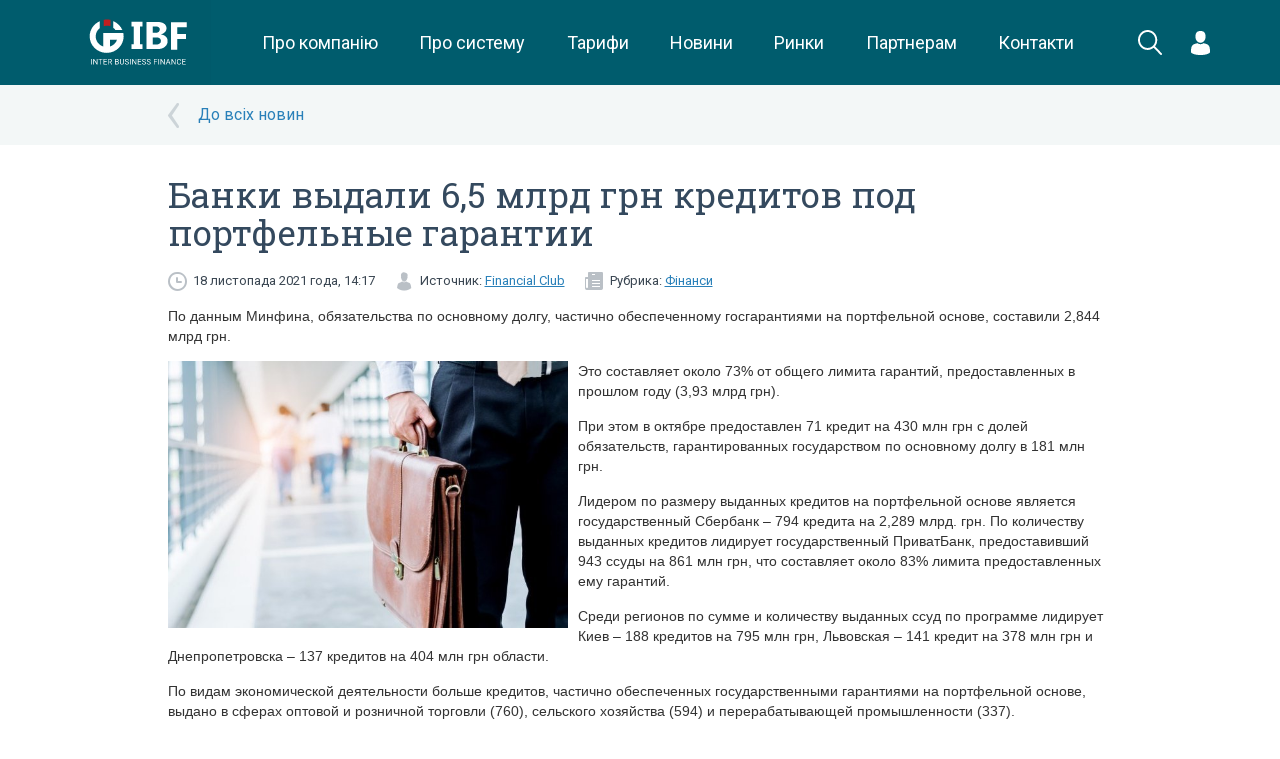

--- FILE ---
content_type: text/css
request_url: https://ibf.ua/assets/frontend/cache/cache-8835cf22e8111c3cb8b90c52b9da2a68.css
body_size: 6171
content:
.svg-red{transition:all .2s ease;fill:#c11f20}.svg-grey{transition:all .2s ease;fill:#b2b2b2}.svg-turquoise{transition:all .2s ease;fill:#005b6b}.svg-white{transition:all .2s ease;fill:#fff}.svg-light-blue{transition:all .2s ease;fill:#80adb5}.anim-std{transition:all .2s ease}.RobotoSlab{font-family:"Roboto Slab",serif}.Roboto{font-family:"Roboto",sans-serif}input.error{border:1px solid #f00 !important}textarea.error{border:1px solid #f00 !important}input[placeholder]{text-overflow:ellipsis}input::-moz-placeholder{text-overflow:ellipsis}input:-moz-placeholder{text-overflow:ellipsis}input:-ms-input-placeholder{text-overflow:ellipsis}.flex{display:-webkit-box;display:-moz-box;display:-ms-flexbox;display:-webkit-flex;display:flex}.inline-flex{display:-webkit-box;display:-moz-box;display:-ms-inline-flexbox;display:-webkit-inline-flex;display:inline-flex}.justify-center{-moz-box-pack:center;-webkit-box-pack:center;-ms-flex-pack:center;-webkit-justify-content:center;justify-content:center}.justify-around{-moz-box-pack:justify;-webkit-box-pack:justify;-ms-flex-pack:justify;-webkit-justify-content:space-around;justify-content:space-around}.justify-between{-moz-box-pack:justify;-webkit-box-pack:justify;-ms-flex-pack:justify;-webkit-justify-content:space-between;justify-content:space-between}.align-center{-moz-box-align:center;-webkit-box-align:center;-ms-flex-align:center;-webkit-align-items:center;align-items:center}.align-top{-moz-box-align:start;-webkit-box-align:start;-ms-flex-align:start;-webkit-align-items:flex-start;align-items:flex-start}.flex-grow{-webkit-flex-grow:1;flex-grow:1}.flex-shrink{flex-shrink:0;-webkit-flex-shrink:0}.flex-column{-webkit-flex-direction:column;flex-direction:column}.flex-first{-moz-box-pack:center;-webkit-box-pack:center;-ms-flex-pack:center;-webkit-justify-content:center;justify-content:center;order:0;-webkit-order:0}.flex-default{order:1;-webkit-order:1}.flex-wrap{flex-wrap:wrap;-webkit-flex-wrap:wrap}.no-flex-grow{flex-grow:0;-webkit-flex-grow:0}@media (max-width:769px){.flex-xs{display:-webkit-box;display:-moz-box;display:-ms-flexbox;display:-webkit-flex;display:flex}}@media (max-width:769px){.flex-first-xs{-moz-box-pack:center;-webkit-box-pack:center;-ms-flex-pack:center;-webkit-justify-content:center;justify-content:center;order:0;-webkit-order:0}}@media (max-width:769px){.flex-default-xs{order:1;-webkit-order:1}}@media (max-width:769px){.text-center-xs{text-align:center}}body{font-family:"Roboto",sans-serif;background:#f3f7f7}ul{list-style:none;margin-bottom:0;padding-left:0}form{margin-bottom:0}input,button{outline:none}a:hover{text-decoration:none}a:focus{outline:none}table.std{width:100%;text-align:center}nav{display:-webkit-box;display:-moz-box;display:-ms-flexbox;display:-webkit-flex;display:flex;-moz-box-align:center;-webkit-box-align:center;-ms-flex-align:center;-webkit-align-items:center;align-items:center;position:relative;z-index:1}nav>ul{display:-webkit-box;display:-moz-box;display:-ms-flexbox;display:-webkit-flex;display:flex;-webkit-flex-grow:1;flex-grow:1;padding:0 20px}nav>ul>li{-webkit-flex-grow:1;flex-grow:1;position:relative}nav>ul>li a{font-weight:700;font-size:15px}nav>ul>li>a{display:-webkit-box;display:-moz-box;display:-ms-flexbox;display:-webkit-flex;display:flex;-moz-box-align:center;-webkit-box-align:center;-ms-flex-align:center;-webkit-align-items:center;align-items:center;-moz-box-pack:center;-webkit-box-pack:center;-ms-flex-pack:center;-webkit-justify-content:center;justify-content:center;-webkit-flex-grow:1;flex-grow:1;transition:all .2s ease;height:100px;color:#fff;text-transform:uppercase}nav>ul>li:hover{background:#fff}nav>ul>li:hover>a{color:#c11f20}nav>ul>li:hover>ul{display:block}nav>ul>li>ul{position:absolute;top:100%;left:0;display:none;min-width:200px;background:#027184;box-shadow:0 0 25px rgba(2,113,132,0.3)}nav>ul>li>ul>li{position:relative}nav>ul>li>ul>li a{display:block;padding:15px 30px;white-space:nowrap}nav>ul>li>ul>li>a{color:#fff}nav>ul>li>ul>li:hover{background:rgba(255,255,255,0.2)}nav>ul>li>ul>li:hover>a{color:#fff}nav>ul>li>ul>li:hover>ul{display:block}nav>ul>li>ul>li>ul{position:absolute;top:0;left:100%;display:none;min-height:100%;background:#fff;min-width:200px;box-shadow:0 0 25px rgba(2,113,132,0.3);z-index:-1}nav>ul>li>ul>li>ul>li>a{color:#358d9d}nav>ul>li>ul>li>ul>li:hover a{background-color:#f3f7f7;color:#c11f20}nav>ul>li>ul.dropleft>li>a{padding:15px 50px 15px 30px;background:url(/assets/frontend/images/open_menu.svg) right 20px center no-repeat}nav>ul>li>ul.dropleft>li>a.nodrop{background:none}nav .search .search-button{transition:all .2s ease;display:-webkit-box;display:-moz-box;display:-ms-flexbox;display:-webkit-flex;display:flex;-moz-box-align:center;-webkit-box-align:center;-ms-flex-align:center;-webkit-align-items:center;align-items:center;background:transparent;border:none;position:relative;left:0;padding:0 20px;cursor:pointer;z-index:3}nav .search .close{position:absolute;right:20px;top:50%;margin-top:-12px;opacity:0;z-index:2}nav .search .search-container{transition:all .2s ease;position:absolute;top:0;left:130px;right:0;height:100%;padding:20px 20px 20px 30px;background:#005b6b;opacity:0;z-index:-1}nav .search .search-container input{width:100%;height:60px;padding:20px 0;font-size:15px;color:#fff;background:transparent;border:none;border-bottom:1px solid #fff}nav .search.active .search-button{left:-45px}nav .search.active .close{opacity:1}nav .search.active .search-container{opacity:1;z-index:1}.section.blue{background:#005b6b}.section.blue .h3,.section.blue .text{color:#fff}.section.blue .h3{margin-top:0}.section.white{background:#fff}.section.white .h3{font-size:20px;font-weight:400;margin-top:0}.section.shadow{box-shadow:0 0 15px rgba(0,0,0,0.1)}.section.shadow-top{margin-top:20px;position:relative}.section.shadow-top:before{content:"";position:absolute;top:-15px;left:0;right:0;height:15px;background:url([data-uri]);background:-moz-linear-gradient(top, rgba(0,0,0,0) 0%, rgba(201,201,201,0.45) 100%);background:-webkit-linear-gradient(top, rgba(0,0,0,0) 0%, rgba(201,201,201,0.45) 100%);background:linear-gradient(to bottom, rgba(0,0,0,0) 0%, rgba(201,201,201,0.45) 100%);filter:progid:DXImageTransform.Microsoft.gradient(startColorstr='#00000000', endColorstr='#a6c9c9c9', GradientType=0)}.section:after{content:"";display:table;clear:both}.news-block .h2{margin-top:-5px}.news-block .rss{float:right}.padding{padding:40px 0}footer .padding{padding:30px 0}footer .footer-menu .title-menu{color:#fff;font-size:16px;margin-bottom:8px}footer .footer-menu ul li a{color:#80adb5}footer .brand-gallery{display:-webkit-box;display:-moz-box;display:-ms-flexbox;display:-webkit-flex;display:flex;-moz-box-pack:center;-webkit-box-pack:center;-ms-flex-pack:center;-webkit-justify-content:center;justify-content:center;-moz-box-align:center;-webkit-box-align:center;-ms-flex-align:center;-webkit-align-items:center;align-items:center}footer .brand-gallery img{margin-right:50px}footer .brand-gallery img:last-child{margin-right:0}footer .socials{text-align:center;padding-top:16px}footer .socials a{display:inline-block;margin-right:10px}footer .socials a:last-child{margin-right:0}footer .metrics{display:-webkit-box;display:-moz-box;display:-ms-flexbox;display:-webkit-flex;display:flex;-moz-box-align:center;-webkit-box-align:center;-ms-flex-align:center;-webkit-align-items:center;align-items:center;height:60px}footer .metrics a{margin-right:25px}footer .metrics a:last-child{margin-right:0}.form-success{position:absolute;top:0;right:0;bottom:0;left:0;background-color:rgba(255,255,255,0.8)}.form-success .msg{position:absolute;top:40%;left:10%;right:10%;padding:10px 30px;border-radius:30px;background-color:#005b6b;font-size:22px;color:#fff}.std-form{z-index:100;position:relative;padding:30px 45px;background:white;box-shadow:0 0 15px rgba(0,0,0,0.2)}.std-form .form-title{font-size:20px;font-weight:700}.std-form .row{margin-bottom:25px}.std-form .line{height:1px;background:#e6e6e6}.std-form p{font-size:15px}.std-form label{width:100%;padding-top:8px;text-align:left;font-size:16px;font-weight:400;color:#3a4652}.std-form .border-grey{width:100%}.std-form .checkbox{margin:3px 0;white-space:nowrap}.std-form .checkbox label{width:auto;padding:0 0 0 10px;color:#3a4652;text-align:left}.contact-callback{position:absolute;z-index:101;top:30px;right:-10px;width:50%;padding:20px;box-shadow:0 0 25px rgba(0,0,0,0.3);background:white}.device-xs .contact-callback{position:relative;width:auto;top:auto;right:auto;padding:10px;margin:0 -15px}.contact-callback .std-form{padding:10px 0 5px;box-shadow:none}.contact-callback .std-form .row{margin-bottom:0}.contact-callback .std-form .row label{margin:15px 0;padding-top:0}.contact-callback .std-form textarea{min-height:120px;margin-bottom:25px;resize:none}.contact-callback .form-title{font-size:20px;font-weight:700}.contact-callback .line{height:1px;background:#e6e6e6}.contact-info{margin:30px 0;padding-left:45px;font-size:20px;font-weight:700}.contact-info span{color:#34495e}.contact-info a{color:#b2b2b2}.contact-info.tel{background:url(/assets/frontend/images/phone.png) 0 3px no-repeat}.contact-info.mail{background:url(/assets/frontend/images/mail.png) 0 6px no-repeat}.contact-info.skype{background:url(/assets/frontend/images/skype.png) 0 3px no-repeat}.border-grey{height:40px;padding:0 10px;border-radius:8px;border:1px solid #9b9b9b}.border-grey.error{border-color:red}.border-grey-select{width:100%;height:40px;z-index:1 !important}.border-grey-select .jq-selectbox__select{height:100%;background:-moz-linear-gradient(#fff, #f5f5f5);background:-webkit-linear-gradient(#fff, #f5f5f5);background:linear-gradient(#fff, #f5f5f5);border-radius:5px;border:1px solid #70777e;box-shadow:none}.border-grey-select .jq-selectbox__select-text{line-height:37px}.border-grey-select .jq-selectbox__trigger{border-left:none}.border-grey-select .jq-selectbox__trigger-arrow{top:16px;width:12px;height:8px;border:none;background:url(/assets/frontend/images/dropdown_dark-blue.svg) no-repeat}.border-grey-select .jq-selectbox__dropdown{overflow:hidden}.border-grey-select li{height:40px;line-height:30px}.border-grey-select li:hover,.border-grey-select li.selected{background:#2980b9}.datapicker-select{width:100px;height:27px}.datapicker-select .jq-selectbox__select{height:100%;background:#00b767;border-radius:5px;border:1px solid #59d09c;box-shadow:none;padding:0}.datapicker-select .jq-selectbox__select:hover{border-color:rgba(255,255,255,0.7)}.datapicker-select .jq-selectbox__trigger{width:20px;border-left:none}.datapicker-select .jq-selectbox__select-text{width:auto !important;line-height:27px;font-weight:700;color:white;font-size:13px;text-transform:uppercase;text-shadow:none;padding-left:8px}.datapicker-select .jq-selectbox__trigger-arrow{top:9px;right:6px;width:13px;height:8px;border:none;background:url(/assets/frontend/images/dropdown_white.svg) center no-repeat;background-size:100% 100%}.datapicker-select.focused .jq-selectbox__select{border:1px solid #59d09c}.datapicker-select .jq-selectbox__dropdown{overflow:hidden;border:1px solid #59d09c}.datapicker-select .jq-selectbox__dropdown ul li{padding:0 8px;height:30px;line-height:30px;overflow:hidden}.datapicker-select .jq-selectbox__dropdown ul li.selected,.datapicker-select .jq-selectbox__dropdown ul li:hover{background:#00b767;color:white}.calendar-year-selector{width:55%}.calendar-month-selector{float:right;width:40%}.new-promo-block .video-block{position:relative;z-index:4;box-shadow:0 0 15px rgba(0,0,0,0.1)}.new-promo-block .show-block{position:relative;z-index:2;width:185px;height:220px;background-color:#fff}.new-promo-block .utp-block{position:relative;z-index:2;height:220px;margin:0 185px 0 370px;background-color:#fff;box-shadow:0 0 15px rgba(0,0,0,0.1)}.new-promo-block .utp-block .h1{margin:0;padding:30px 30px 17px 30px;font-size:18px}.new-promo-block .utp-block .ul-utp{margin-left:30px}.new-promo-block .utp-block .ul-utp li{position:relative}.new-promo-block .utp-block .ul-utp li:last-child a{border-bottom:none}.new-promo-block .utp-block .ul-utp li:hover a{color:#c11f20}.new-promo-block .utp-block .ul-utp li:hover .popup{opacity:1;transform:translateX(0)}.new-promo-block .utp-block .ul-utp li a{display:block;padding:7px 30px 7px 25px;border-bottom:1px solid #e5eaeb;background:url(/assets/frontend/images/bullet.png) no-repeat 5px center;color:#34495e}.new-promo-block .utp-block .ul-utp li .popup{opacity:0;position:absolute;top:-38px;left:100%;width:355px;min-height:100px;padding:15px 15px 15px 70px;background-color:#fff;box-shadow:0 0 15px rgba(0,0,0,0.1);transform:translateX(-30px);transition:opacity .2s ease-in,transform .2s ease-in;font-size:14px;font-family:"Roboto",sans-serif;color:#005b6b;line-height:1.429}.new-promo-block .utp-block .ul-utp li .popup:before{content:"";position:absolute;top:45px;right:100%;width:8px;height:18px;background:url(/assets/frontend/images/popup-arrow.png)}.new-promo-block .utp-block .ul-utp li .popup .img{display:-webkit-box;display:-moz-box;display:-ms-flexbox;display:-webkit-flex;display:flex;-moz-box-align:center;-webkit-box-align:center;-ms-flex-align:center;-webkit-align-items:center;align-items:center;-moz-box-pack:center;-webkit-box-pack:center;-ms-flex-pack:center;-webkit-justify-content:center;justify-content:center;position:absolute;width:40px;height:40px;top:20px;left:15px;font-weight:700;color:#005b6b;-webkit-transition:color .14s ease-in;-moz-transition:color .14s ease-in;-ms-transition:color .14s ease-in;-o-transition:color .14s ease-in;transition:color .14s ease-in}.new-promo-block .utp-block .ul-utp li .popup .img svg{position:absolute;top:0;left:0}.br{display:block}.device-xs .w-100-xs{width:100%}.device-xs .text-xs-left{text-align:left !important}.device-xs .flex-xs-center{display:flex;justify-content:center}.register-presentation{padding:20px 0;font-family:"Roboto",Arial,sans-serif}.device-xs .register-presentation{padding:20px 0}.register-presentation__heading{margin-bottom:10px;font-family:"Roboto Slab",Georgia,serif;font-size:31px;font-weight:bold}.register-presentation__heading,.register-presentation__heading a{color:#33495f}.register-presentation__heading a{text-decoration:underline}.register-presentation__heading--h1{font-size:31px;text-align:center}.device-xs .register-presentation__heading--h1{font-size:20px}.register-presentation__heading--h2{font-size:31px;text-align:center}.device-xs .register-presentation__heading--h2{font-size:20px}.register-presentation__heading--h3{margin-bottom:5px;font-size:23px;color:#3a4652}.device-xs .register-presentation__heading--h3{font-size:18px}.register-presentation__text{margin-bottom:20px;font-size:17px;color:#3a4652}.device-xs .register-presentation__text{margin-bottom:10px;font-size:14px}.register-presentation__btn{display:inline-block;padding:13px 30px;border-radius:3px;background-color:#005b6b;font-size:17px;font-weight:bold;text-align:center;color:#ffffff;transition:all 200ms ease-in-out}.register-presentation__btn,.register-presentation__btn:hover,.register-presentation__btn:focus,.register-presentation__btn:active{color:#ffffff;text-decoration:none}.register-presentation__btn:hover{background-color:rgba(0,91,107,0.8)}.device-xs .register-presentation__promo-image{width:100%;display:none}.register-presentation__utp-items{display:flex;align-items:flex-start;justify-content:center;padding-top:40px;padding-bottom:0}.device-xs .register-presentation__utp-items{flex-direction:column;align-items:center;padding-top:0}.register-presentation__utp-item{min-width:300px;font-size:14px;font-weight:500;text-align:center;color:#3a4652}.device-xs .register-presentation__utp-item{min-width:auto;width:100%;margin-bottom:20px}.register-presentation__content-block{padding-top:20px;padding-bottom:20px}.register-presentation__content-block--bg{background-color:#f9f9f9}.register-presentation__content-block--partners{margin-bottom:-20px;padding-bottom:0}.register-presentation__content-block--partners .partner{display:flex;align-items:center;justify-content:center;flex-direction:column}.register-presentation__content-block--partners .partner .name{height:auto;padding-top:10px}.register-presentation__content-block .register-presentation__heading--h1,.register-presentation__content-block .register-presentation__heading--h2{margin-bottom:40px}.register-presentation__content-block--contacts .register-presentation__heading--h2{margin-bottom:20px}.register-presentation__content-block--partners .register-presentation__heading--h2{margin-bottom:20px}.register-interface{display:flex;align-items:flex-start;justify-content:center}.device-xs .register-interface{flex-direction:column;align-items:center}.register-interface .register-presentation__text{margin-bottom:40px}.device-xs .register-interface .register-presentation__text{margin-bottom:20px;font-size:16px}.register-interface__video{min-width:550px;margin-right:60px}.device-xs .register-interface__video{min-width:auto;width:100%;text-align:center;margin-right:0}.device-xs .register-interface__video img{width:100%}.register-interface__list{margin-bottom:40px;list-style:none;font-size:18px;font-weight:bold;color:#397f8c}.register-interface__list li{padding:10px 0 10px 60px;background:url(../images/register/check.jpg) no-repeat top 5px left}.device-xs .register-interface__list{margin-bottom:20px}.register-interface__arrows{display:flex;align-items:flex-start;justify-content:start;margin-left:40px;margin-bottom:40px}.device-xs .register-interface__arrows{display:none}.register-interface__arrow{display:flex;align-items:flex-start;justify-content:start;width:54px;height:55px;background:url(../images/register/arrow.jpg) no-repeat center;margin-right:30px}.ibc-example__row{display:flex;align-items:flex-start;justify-content:center;margin-bottom:40px}.device-xs .ibc-example__row{align-items:center;flex-direction:column;margin-bottom:20px}.ibc-example__item{display:flex;align-items:center;justify-content:center;flex-direction:column;max-width:260px;margin-left:40px;margin-right:40px}.device-xs .ibc-example__item{max-width:none;margin-bottom:40px}.ibc-example__image{display:flex;align-items:center;justify-content:center;width:110px;height:110px;border:4px solid #05526b;border-radius:50%;margin-bottom:10px}.ibc-example__text{min-height:90px;padding-left:55px;font-size:18px;font-weight:500;color:#3a4652}.ibc-example__item--number-1 .ibc-example__text{background:url(../images/register/number-1.jpg) no-repeat left top}.ibc-example__item--number-2 .ibc-example__text{background:url(../images/register/number-2.jpg) no-repeat left top}.ibc-example__item--number-3 .ibc-example__text{background:url(../images/register/number-3.jpg) no-repeat left top}.ibc-example__item--number-4 .ibc-example__text{background:url(../images/register/number-4.jpg) no-repeat left top}.ibc-example__item--number-5 .ibc-example__text{background:url(../images/register/number-5.jpg) no-repeat left top}.ibc-useful{max-width:850px;margin-left:auto;margin-right:auto}.device-xs .ibc-useful{margin-left:30px;margin-right:30px}.ibc-useful__item{display:flex;align-items:flex-start;justify-content:space-between;margin-bottom:30px}.device-xs .ibc-useful__item{margin-bottom:40px;align-items:center;justify-content:center;flex-direction:column}.ibc-useful__item--padding{padding-left:150px}.device-xs .ibc-useful__item--padding{padding-left:0}.ibc-useful__image{display:flex;align-items:center;justify-content:center;width:140px;min-width:140px;height:140px;margin-right:10px;border:4px solid #e6eef0;border-radius:50%;background-color:#fff}.device-xs .ibc-useful__image{margin-bottom:20px}.ibc-useful__content{width:100%}.ibc-useful .register-presentation__text{max-width:450px}.device-xs .ibc-useful__content .register-presentation__heading--h3{margin-bottom:10px;text-align:center}.features{display:flex;align-items:center;justify-content:flex-start}.device-xs .features{align-items:flex-start;justify-content:center;flex-direction:column}.device-xs .feature .br{display:none}.feature{min-height:25px;margin-right:25px;padding-left:50px;font-size:15px;font-weight:500;line-height:18px;color:#3a4652}.device-xs .feature{margin-bottom:20px;padding-top:8px;padding-bottom:8px}.feature--graph-arrow{background:url(../images/register/icon-graph-arrow.jpg) no-repeat left top}.feature--graph{background:url(../images/register/icon-graph.jpg) no-repeat left top}.feature--plate{background:url(../images/register/icon-plate.jpg) no-repeat left top}.feature--calc{background:url(../images/register/icon-calc.jpg) no-repeat left top}.register-contacts__phone{margin-bottom:15px;font-size:21px;font-weight:bold;color:#3a4652}.register-contacts__email{margin-bottom:15px;font-size:21px}.register-contacts__email,.register-contacts__email a,.register-contacts__email a:hover,.register-contacts__email a:focus,.register-contacts__email a:active{color:#2798da;text-decoration:none}.register-form{padding-bottom:20px}.register-form__heading{margin-bottom:20px;padding:15px 0;background-color:#f9f9f9;font-family:"Roboto Slab",Georgia,serif;font-size:31px;font-weight:bold;color:#33495f;text-align:center}.register-form__heading--helper{position:relative;top:-2px;font-weight:500;font-size:20px;line-height:32px}.device-xs .register-form__heading--helper{font-size:16px;line-height:normal}.device-xs .register-form__heading{padding:10px 0;font-size:24px;line-height:28px}.register-form__form{max-width:500px;margin:0 auto}.register-form__form--w800{max-width:800px}.register-form__form--accordion{max-width:none}.device-xs .register-form__form{padding-left:15px;padding-right:15px}.register-form__warning{margin-bottom:20px;font-weight:300;font-size:12px;color:#3a4652;opacity:.6}.register-form__form--horizontal .register-form__warning{padding-left:40%}.register-form__error{margin-bottom:20px;font-weight:300;font-size:12px;color:red}.form-row{margin-bottom:20px}.blank-layout .form-row{margin-bottom:10px}.register-form__form--horizontal .form-row{display:flex;align-items:center;justify-content:start;flex-wrap:wrap;margin-left:auto;margin-right:auto}.register-form__form--accordion .form-row{max-width:800px}.form-row--mb0,.form-row:last-child{margin-bottom:0}.form-row__tip{font-size:15px;color:#3a4652}.form-row__tip--xl{font-size:18px}.form-row__tip--centered{display:flex;justify-content:center}.register-form__form--horizontal .form-row__tip{width:100%;padding-left:40%;padding-top:10px}.form-row__label{position:relative;margin-bottom:5px;font-size:16px;font-weight:400;color:#3a4652}.form-row__label[data-tip]:after{content:attr(data-tip);display:block;font-size:12px;color:#7d7d7d}.register-form__form--horizontal .form-row__label{width:40%}.form-row--vertical .form-row__label{width:100%}.form-row--inactive .form-row__label{opacity:.5}.form-row__label .form-checkbox__field{position:relative;height:14px}.form-row__label .form-checkbox__field .jq-checkbox{position:absolute !important;top:0;left:0}.form-row__label .form-checkbox__label{margin-bottom:0;font-size:12px}.form-row__text{margin-bottom:5px;font-size:16px;font-weight:400;color:#3a4652}.form-row__text--bold{font-weight:bold}.register-form__form--horizontal .form-row__text{width:100%}.form-row__mode{width:100%;min-height:43px}.form-row__label .form-row__mode{min-height:0}.form-row__mode--read{display:flex;align-items:center;justify-content:flex-start;margin-bottom:5px}.register-form__form--state-edit .form-row__mode--read{display:none}.form-row__mode--edit{display:none}.register-form__form--state-edit .form-row__mode--edit{display:block}.register-form__form--state-edit .form-row__mode--flex{display:flex;align-items:center;justify-content:flex-start}.form-row.form-row__mode--edit{display:none}.register-form__form--state-edit .form-row.form-row__mode--edit{display:flex}.form-row__content{display:flex;align-items:center;justify-content:space-between}.form-row__content--column{flex-direction:column}.form-row__content--center{justify-content:center}.form-row__content--right{justify-content:right}.register-form__form--horizontal .form-row__content{width:60%;padding-right:15px}.register-form__form--horizontal .form-row__content--w30{width:30%}.form-row__content--row{margin:0 -10px}.form-row__content--row[data-error]:after{left:10px}.form-row__content--col{margin:0 10px}.form-row__content[data-error]{position:relative}.form-row__content[data-error]:after{position:absolute;top:100%;content:attr(data-error);font-size:12px;color:red;white-space:nowrap}.form-row__content[data-error] .form-control{border-color:red}.form-additional__label{margin-bottom:10px;font-size:12px;color:#3a4652}.form-additional__content{display:flex;align-items:center;justify-content:space-between}.form-additional__content--center{justify-content:center}.form-additional__content>*{margin-left:15px}.form-additional__content>*:first-child{margin-left:0}.form-control-helper{position:relative}.form-control-helper__field{position:relative}.form-control-helper__field .form-control{padding-right:30px}.form-control-helper__icon{display:flex;align-items:center;justify-content:center;position:absolute;top:0;right:0;bottom:0;width:30px}.form-control-helper__icon[data-toggle="show_password"]{cursor:pointer}.form-checkbox{display:flex;align-items:flex-start;justify-content:flex-start}.form-checkbox__field{min-width:14px;margin-top:2px !important;margin-right:10px !important}.form-checkbox__label{max-width:none;font-size:14px;font-weight:300;color:#3a4652}.push-notification{z-index:100;position:absolute;right:6px;bottom:6px;width:400px;padding-top:30px;border:1px solid #c0c0c0;background-color:#fff;box-shadow:0 0 10px 0 rgba(0,91,107,0.15),inset 0 0 0 1px rgba(230,238,239,0.004);transition:border-color .15s ease-in,box-shadow .15s ease-in}.device-xs .push-notification{position:fixed;left:0;bottom:0;right:0;width:auto;border-right:none;border-bottom:none;border-left:none}.push-notification--hidden{display:none}.push-notification--closed{overflow:hidden;height:0}.push-notification__header{display:flex;align-items:center;justify-content:space-between;position:absolute;top:0;right:0;left:0;height:30px;border-bottom:1px solid #e6eeef}.push-notification__heading{overflow:hidden;display:flex;align-items:center;justify-content:flex-start;height:30px;padding:0 40px 0 10px;font:700 14px/28px "Roboto",serif;color:#34495e;text-overflow:ellipsis;text-transform:uppercase;white-space:nowrap}.push-notification__close{width:30px;height:30px;cursor:pointer}.push-notification__close svg{fill:#34495e}.push-notification__hide{display:block}.push-notification--closed .push-notification__hide{display:none}.push-notification__show{display:none}.push-notification--closed .push-notification__show{display:block}.push-notification__body{position:relative}.push-notification__text{overflow:auto;max-height:400px;padding:10px 10px 30px 10px}.push-notification__history{display:flex;align-items:center;justify-content:flex-start;height:30px;padding:0 40px 0 10px}.dashboard-trial-warning{position:relative;z-index:20;display:flex;align-items:center;justify-content:center;height:35px;background-color:#c11f20;font-size:15px;color:#ffffff}.dashboard-trial-warning__btn{padding:3px 10px;border-radius:2px;background-color:#ffffff;font-size:13px;font-weight:bold;color:#005b6b}.dashboard-widgets.dashboard-widgets--has-trial-warning{top:95px}.dialog-layout__heading{margin-bottom:20px;padding:15px 0;background-color:#f9f9f9;font-family:"Roboto Slab",Georgia,serif;font-size:31px;font-weight:bold;color:#33495f;text-align:center}.dialog-layout__content{width:100%;padding:0 30px 0 30px;font-size:16px}.pt-0{padding-top:0 !important}.mt-0{margin-top:0 !important}.mb-0{margin-bottom:0 !important}.mb-40{margin-bottom:40px !important}.color--red{color:#c11f20}.form-control.form-control--xs{height:34px}.wide-accordion__heading{position:relative;margin-top:0;margin-bottom:0;padding:15px 0;background-color:#f9f9f9;font-family:"Roboto Slab",Georgia,serif;font-size:31px;font-weight:normal;color:#33495f;text-align:center;cursor:pointer}.wide-accordion__heading:after{content:"\f107";position:absolute;top:0;right:0;bottom:0;display:flex;align-items:center;justify-content:center;width:65px;font-family:FontAwesome}.wide-accordion__heading.ui-accordion-header-active:after{content:"\f106"}.device-xs .wide-accordion__heading{padding:10px 0;font-size:24px;line-height:28px}.wide-accordion__body{padding:20px}.wide-accordion__body--table{padding:20px 0}.dashboard-header__calendar{display:flex;align-items:center;justify-content:center;flex-direction:column;z-index:10;position:absolute;top:0;bottom:0;left:200px;font-family:Roboto,sans-serif;font-size:11px;font-weight:bold;color:#ffffff;cursor:pointer}.dashboard-calendar__dot{display:inline-block;width:7px;height:7px;border-radius:50%;background-color:red}.dashboard-userbar{display:flex;align-items:center;justify-content:space-between;height:60px;color:#80adb5;cursor:pointer;transition:color .15s ease-in}.dashboard-userbar:hover{color:#fff}.dashboard-userbar__avatar{display:flex;align-items:center;justify-content:center;padding:0 10px;font-size:16px}.dashboard-userbar__avatar--alert .fa{position:relative}.dashboard-userbar__avatar--alert .fa:after{content:"\f12a";position:absolute;top:-5px;right:-5px;width:10px;height:10px;border-radius:50%;background-color:red;color:#fff;font:7px/10px FontAwesome;display:flex;align-content:center;justify-content:center}.dashboard-userbar__content{width:100%;padding-right:5px;font-size:12px}.dashboard-userbar__tariff{padding:0 10px;font-size:12px;line-height:14px;text-align:center}.dashboard-userbar__name{font-weight:bold}.popup-content{padding:0 15px}.invoice-red-dot{position:relative;padding-left:20px}.invoice-red-dot:before{content:"";position:absolute;top:50%;left:0;width:15px;height:15px;background-color:red;border-radius:50%;transform:translateY(-50%)}